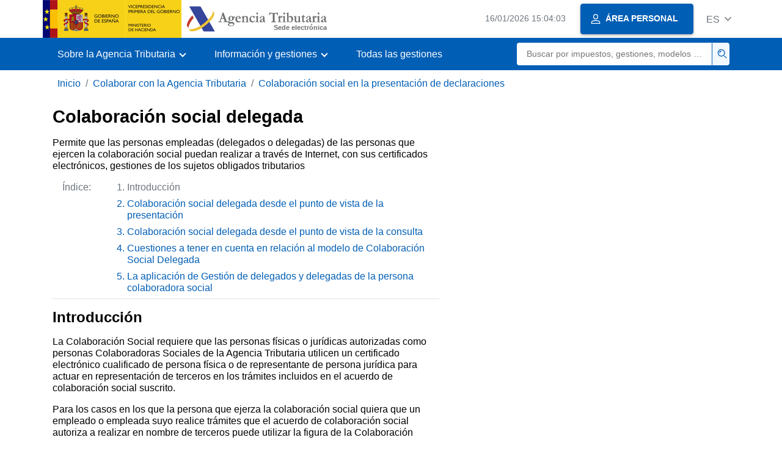

--- FILE ---
content_type: text/html
request_url: https://sede.agenciatributaria.gob.es/Sede/colaborar-agencia-tributaria/colaboracion-social-presentacion-declaraciones/colaboracion-social-delegada.html
body_size: 14390
content:
<!DOCTYPE html>
<html lang="es">
<head>
<meta charset="utf-8">       
    <meta name="site" content="Sede"/>
	<link href="/static_files/common/css/aeat.07.css" rel="stylesheet" type="text/css">
<meta title="AEATviewport" content="width=device-width, initial-scale=1.0" name="viewport">
<title>Agencia Tributaria: Colaboración social delegada - Introducción</title><meta name="description" content="Permite que las personas empleadas (delegados o delegadas) de las personas que ejercen la colaboración social puedan realizar a través de Internet, con sus certificados electrónicos, gestiones de los sujetos obligados tributarios"/><meta name="ObjectId" content="6001c1ad2b0a0710VgnVCM100000dc381e0aRCRD"/><meta name="keyword" content="Colaborar con la Agencia Tributaria, Colaboración social en la presentación de declaraciones"/>
 
    <meta name="detalle" content="informacion_paginado"/> 
</head>
<body>
  	<div id="body" data-template-id="0557bf5177bac610VgnVCM100000dc381e0aRCRD" class="s_Sede p_estandar t_informacion paginado">
  
	  <header id="AEAT_header" class="header_aeat d-print-none d-app-none" >
    <!-- CABECERA -->
   	<!--googleoff: index-->
	<a class="focus-only" href="#acc-main">Saltar al contenido principal</a>
	<div class="header-sup_aeat w-100">
	  <div class="container">	  		
		<div class="row">
		<!-- CABECERA IZQUIERDA-->
	   	<div id="topIzquierda" class="pl-0"><nav class="header-contLogos_aeat"><a href="/Sede/inicio.html" title="P&aacute;gina de inicio" class="header-logosPrincipales_aeat"><span class="logoGobierno Sede">Logotipo Gobierno de España</span><span class="logoAEAT logoSite logoSede ml-2 overflow-hidden">Logotipo Organismo</span></a></nav></div><!-- CABECERA IZQUIERDA FIN -->
</div>
	  </div>	
	</div>
	<!--googleon: index-->
	<!-- CABECERA FIN -->
    <!-- MENU -->
   	<!--googleoff: index--><div class="w-100 bg-primary p-1"><div class="container"><div class="row justify-content-between align-items-center"><button class="header-btnMovil_aeat text-white d-lg-none col-2 btn btn-link" type="button" id="menuPrincipal"><i class="aeat-ico fa-ico-menu ico-size-2 w-100" title="Abrir men&uacute; m&oacute;vil" aria-hidden="true" role="presentation"></i><span class="sr-only">Menú móvil</span></button><nav id="aeat_menuPrincipal" class="navbar-dark navbar navbar-expand-lg p-0 col-12 col-xl-8 col-lg-9 d-none d-lg-flex" aria-label="Menú principal"><!--clase para movil: header-navMovil_aeat--><ul class="navbar-nav"><li class="nav-item"><a href="#" class="py-3 px-4 nav-link dropdown-toggle invisible" role="button"><span>Aqui se cargarán las opciones del menú cuando estén disponibles</span></a></li></ul></nav></div></div></div><!--googleon: index-->
<!-- MENU FIN -->
</header><nav aria-label="Migas navegación" class="js-nav-principal d-print-none d-app-none">
	<ol class="breadcrumb container bg-transparent px-md-4 px-3">
<li class="d-none d-md-block breadcrumb-item"><a data-aeat-id='b3552c121d27c610VgnVCM100000dc381e0aRCRD' href='/Sede/inicio.html'>Inicio</a></li><li class="d-none d-md-block breadcrumb-item"><a data-aeat-id='6fc85e59922ec610VgnVCM100000dc381e0aRCRD' href='/Sede/colaborar-agencia-tributaria.html'>Colaborar con la Agencia Tributaria</a></li><li class="breadcrumb-item breadcrumb-item__volver"><a data-aeat-id='62e730edcc680710VgnVCM100000dc381e0aRCRD' href='/Sede/colaborar-agencia-tributaria/colaboracion-social-presentacion-declaraciones.html'><i class="aeat-ico fa-ico-chevron-left ico-size-mini mr-2 d-md-none" aria-hidden="true" role="presentation"></i>Colaboración social en la presentación de declaraciones</a></li>
</ol>
</nav>

<div class="container-text js-container print-p-0 container-print"> 
			<div class="row mt-3 print-m-0"> 
				<main class="col-12 col-lg-7 col-print-12 print-p-0" id="acc-main"><h1 id="js-nombre-canal" data-aeat-id="6001c1ad2b0a0710VgnVCM100000dc381e0aRCRD" class="font-weight-bold mb-3">Colaboración social delegada</h1><div><p id="js-descripcion-canal">Permite que las personas empleadas (delegados o delegadas) de las personas que ejercen la colaboración social puedan realizar a través de Internet, con sus certificados electrónicos, gestiones de los sujetos obligados tributarios</p></div><a class="focus-only mb-3 d-inline-block w-auto" href="#js-nombre-canal-paginado">Saltar índice de la información</a><!--googleoff: index--><nav class="break-inside-avoid row mb-3 mx-0 pl-0 position-relative overflow-hidden overflow-print-auto border-sm-bottom column-span-all border-print-bottom-0"><button class="d-sm-none btn btn-sm btn-secondary cursor-pointer pb-1 position-fixed left-0 bottom-0 z-index-1 m-3 shadow-sm d-print-none" data-toggle="modal" data-target="#indicePaginado"><i class="mr-2 aeat-ico fa-ico-indice-sm ico-size-1" aria-hidden="true" role="presentation"></i>Índice</button><p class="d-none d-sm-flex col-2 text-secondary col-print-12 print-p-0 text-print-body h6-print print-mb-3 d-print-block">Índice:</p><ol id="indicePaginado" class="js-aeat-modal-sm position-relative col m-0 print-pl-4" data-title="Índice" data-header="true" data-footer="true" ><li data-id="d323c1ad2b0a0710VgnVCM100000dc381e0aRCRD" class="active text-secondary mb-2">Introducción</li><li data-id="55d1c1ad2b0a0710VgnVCM100000dc381e0aRCRD" class="text-primary mb-2"><a href="/Sede/colaborar-agencia-tributaria/colaboracion-social-presentacion-declaraciones/colaboracion-social-delegada/colaboracion-social-delegada-punto-vista-presentacion.html" title="Colaboración social delegada desde el punto de vista de la presentación">Colaboración social delegada desde el punto de vista de la presentación</a></li><li data-id="e183c1ad2b0a0710VgnVCM100000dc381e0aRCRD" class="text-primary mb-2"><a href="/Sede/colaborar-agencia-tributaria/colaboracion-social-presentacion-declaraciones/colaboracion-social-delegada/colaboracion-social-delegada-punto-vista-consulta.html" title="Colaboración social delegada desde el punto de vista de la consulta">Colaboración social delegada desde el punto de vista de la consulta</a></li><li data-id="12f3c1ad2b0a0710VgnVCM100000dc381e0aRCRD" class="text-primary mb-2"><a href="/Sede/colaborar-agencia-tributaria/colaboracion-social-presentacion-declaraciones/colaboracion-social-delegada/cuestiones-tener-cuenta-relacion-modelo-delegada.html" title="Cuestiones a tener en cuenta en relación al modelo de Colaboración Social Delegada">Cuestiones a tener en cuenta en relación al modelo de Colaboración Social Delegada</a></li><li data-id="ceec01cc97ea1810VgnVCM100000dc381e0aRCRD" class="text-primary mb-2"><a href="/Sede/colaborar-agencia-tributaria/colaboracion-social-presentacion-declaraciones/colaboracion-social-delegada/aplicacion-gestion-delegados.html" title="La aplicación de Gestión de delegados y delegadas de la persona colaboradora social">La aplicación de Gestión de delegados y delegadas de la persona colaboradora social</a></li></ol></nav><!--googleon: index--><h2 id="js-nombre-canal-paginado"  class="font-weight-bold mb-3 column-span-all">Introducción</h2><p>La Colaboraci&oacute;n Social requiere que las personas f&iacute;sicas o jur&iacute;dicas autorizadas como personas Colaboradoras Sociales de la Agencia Tributaria utilicen un certificado electr&oacute;nico cualificado de persona f&iacute;sica o de representante de persona jur&iacute;dica para actuar en representaci&oacute;n de terceros en los tr&aacute;mites incluidos en el acuerdo de colaboraci&oacute;n social suscrito.</p>
<p>Para los casos en los que la persona que ejerza la colaboraci&oacute;n social quiera que un empleado o empleada suyo realice tr&aacute;mites que el acuerdo de colaboraci&oacute;n social autoriza a realizar en nombre de terceros puede utilizar la figura de la Colaboraci&oacute;n Social Delegada, que permite que las personas que ejercen la colaboraci&oacute;n social (entidades privadas y profesionales de la gesti&oacute;n tributaria) puedan gestionar personas empleadas (delegados o delegadas) a trav&eacute;s de la sede electr&oacute;nica de la Agencia Tributaria, para que &eacute;stos puedan realizar a trav&eacute;s de Internet con sus certificados de usuario tr&aacute;mites de los sujetos obligados tributarios.</p>
<p>Por lo tanto, la Colaboraci&oacute;n Social Delegada permite a la persona que ejerce la colaboraci&oacute;n social delegar la capacidad de actuaci&oacute;n a empleados y empleadas sobre contribuyentes y que estos puedan utilizar sus propios certificados electr&oacute;nicos cualificados, y as&iacute; no tendr&aacute; que facilitar un certificado de representante de persona jur&iacute;dica o de persona f&iacute;sica, que tiene una capacidad de actuaci&oacute;n total ante las Administraciones p&uacute;blicas.</p>
<p>El modelo se aplica de forma generalizada para todas las aplicaciones de la Agencia Tributaria que permiten colaboraci&oacute;n social. De esta forma, las personas empleadas dadas de alta como delegadas podr&aacute;n realizar tr&aacute;mites de los sujetos obligados tributarios, utilizando certificados electr&oacute;nicos de persona f&iacute;sica o de empleada de empresa, de forma que ya no ser&aacute; obligatorio que las personas colaboradoras sociales entidades privadas faciliten certificados electr&oacute;nicos de representante de persona jur&iacute;dica (o de persona f&iacute;sica si se trata de profesionales de la gesti&oacute;n tributaria) para el &aacute;mbito de la colaboraci&oacute;n social.</p>
<p>Todas las declaraciones que gestione una persona colaboradora social se entender&aacute;n presentadas por ella, al ser quien tiene la capacidad de actuaci&oacute;n en nombre de los sujetos obligados tributarios y deber&aacute; ostentar la correspondiente representaci&oacute;n en este sentido.</p>
<p>Una persona empleada podr&aacute; estar autorizada como delegada por una sola persona colaboradora social en cada momento.</p>
<p>En los siguientes apartados se desarrolla con m&aacute;s detalle las caracter&iacute;sticas del modelo y la gesti&oacute;n de personas empleadas como delegadas.</p><!--MODAL IMPRESIÓN--><div class="modal fade js-no-imprimir" id="htmlToPdfModal" tabindex="-1" role="dialog" aria-labelledby="htmlToPdfModalTitle" aria-hidden="true"><div class="modal-dialog" role="document"><form class="modal-content"><div class="modal-header"><p class="modal-title d-flex align-items-center" id="htmlToPdfModalTitle"><i class="aeat-ico fa-ico-pdf ico-size-2 mr-2 text-primary" role="presentation" aria-hidden="true"></i>Generar PDF</p><button type="button" class="close cursor-pointer" data-dismiss="modal" aria-label="Close"><i class="aeat-ico fa-ico-cerrar-sm ico-size-2" role="presentation" aria-hidden="true"></i><span class="sr-only">Cerrar</span></button></div><div class="modal-body"><p>La generación del PDF puede tardar varios minutos dependiendo de la cantidad de información.</p><p>Seleccione la información que desee incluir en el PDF:</p><ul id='type-pdf-selector' class='list-unstyled pl-3 js-aeat-group-switch'><li class='mb-2'><div class='custom-control custom-switch'><input type='radio' class='custom-control-input' id='pdf-Apartado' value='Apartado'><label class='custom-control-label' for='pdf-Apartado'>Sólo la página actual</label></div></li><li class='mb-2'><div class='custom-control custom-switch'><input type='radio' class='custom-control-input' id='pdf-Todo' value='Todo'><label class='custom-control-label' for='pdf-Todo'>Todas las páginas del índice</label></div></li></ul><p>Puede cancelar la generación del PDF en cualquier momento.</p></div><div class='modal-footer'><button type='button' class='btn btn-secondary' data-dismiss='modal'>Cancelar</button><button id='btn-continue-to-pdf' type='button' class='btn btn-primary' disabled>Continuar</button></div></form></div></div><!-- FIN MODAL IMPRESIÓN --><div class="d-print-none border-top border-bottom py-2 d-flex w-100 justify-content-end d-app-none"><button class="btn btn-light-primary text-primary btn-sm d-flex d-app-none align-items-center cursor-pointer js-btn-to-pdf" type="button"><span class="d-none d-xs-block">Generar PDF</span><i class="aeat-ico fa-ico-pdf ico-size-1 ml-xs-2 text-primary" role="presentation" aria-hidden="true"></i></button></div><div class="row mx-0 my-3 my-sm-6 js-paginado-pasos d-print-none"><a rel="next" class="d-flex col-12 col-sm text-right justify-content-end px-4 py-3 align-items-center bg-light-blue" href="/Sede/colaborar-agencia-tributaria/colaboracion-social-presentacion-declaraciones/colaboracion-social-delegada/colaboracion-social-delegada-punto-vista-presentacion.html" role="button"><span><span class="h2 d-block">Siguiente</span><span>Colaboración social delegada desde el punto de vista de la presentación</span></span><i class="aeat-ico fa-ico-arrow-right ml-3 ico-size-3" aria-hidden="true" role="presentation"></i></a></div></main><aside class="col-12 col-lg-5 col-print-12 print-p-0"></aside></div>
		</div> 
  		<!--googleoff: index-->
  		<!-- 
<section>
	<div id="last-update" class="container pb-3">
		<p class="small text-center mb-0">
			Página actualizada: <time datetime="2023-06-19">19/junio/2023</time>
		</p>
	</div>
</section>
 -->
<footer class="bg-primary d-print-none d-app-none" >
<noscript><div class="container py-3"><div class="row"><a class="text-white"   href="https://sede.agenciatributaria.gob.es/Sede/condiciones-uso-sede-electronica/accesibilidad/declaracion-accesibilidad.html">Accesibilidad</a></div></div></noscript><div id="js-pie-fecha-social" class="container pb-3"><div class="row"><div id="last-update" class="col mb-2"><p class="small text-center text-white mb-0">Página actualizada: <time datetime="2023-06-19">19/junio/2023</time></p></div></div></div></footer><!--googleon: index-->
	</div>
	<div class="d-none">
   <span class="js-responsive d-xs-block"></span>
   <span class="js-responsive d-sm-block"></span>
   <span class="js-responsive d-md-block"></span>
   <span class="js-responsive d-lg-block"></span>
   <span class="js-responsive d-xl-block"></span>
   <span class="js-responsive d-xxl-block"></span>
   <span class="js-responsive d-xxxl-block"></span>
 </div>
<link href="/static_files/common/css/aeat.07.print.css" rel="stylesheet" type="text/css">
<script type="text/javascript" src="/static_files/common/script/aeat.07.js"></script>
</body>
</html>
